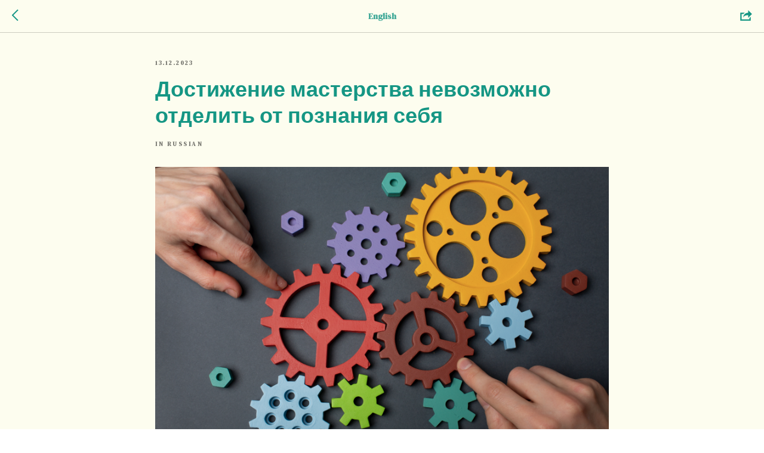

--- FILE ---
content_type: text/html; charset=UTF-8
request_url: https://nataliatokar.me/blog/tpost/322n0vddc1-dostizhenie-masterstva-nevozmozhno-otdel
body_size: 18108
content:
<!DOCTYPE html> <html lang="en"> <head> <meta charset="utf-8" /> <meta http-equiv="Content-Type" content="text/html; charset=utf-8" /> <meta name="viewport" content="width=device-width, initial-scale=1.0" /> <!--metatextblock-->
    <title>Достижение мастерства невозможно отделить от познания себя</title>
    <meta name="description" content="">
    <meta name="keywords" content="">
    <meta name="robots" content="index, follow" />

    <meta property="og:title" content="Достижение мастерства невозможно отделить от познания себя" />
    <meta property="og:description" content="" />
    <meta property="og:type" content="website" />
    <meta property="og:url" content="https://nataliatokar.me/blog/tpost/322n0vddc1-dostizhenie-masterstva-nevozmozhno-otdel" />
    <meta property="og:image" content="https://static.tildacdn.com/tild3031-3732-4664-a632-353837663564/still-life-business-.png" />

    <link rel="canonical" href="https://nataliatokar.me/blog/tpost/322n0vddc1-dostizhenie-masterstva-nevozmozhno-otdel" />
    <link rel="alternate" type="application/rss+xml" title="English" href="https://nataliatokar.me/rss-feed-371916786701.xml" />
    <link rel="amphtml" href="https://nataliatokar.me/blog/tpost/322n0vddc1-dostizhenie-masterstva-nevozmozhno-otdel?amp=true">

<!--/metatextblock--> <meta name="format-detection" content="telephone=no" /> <meta http-equiv="x-dns-prefetch-control" content="on"> <link rel="dns-prefetch" href="https://ws.tildacdn.com"> <link rel="dns-prefetch" href="https://static.tildacdn.com"> <link rel="shortcut icon" href="https://static.tildacdn.com/tild3064-3037-4163-b733-316539383432/favicon_1.ico" type="image/x-icon" /> <link rel="apple-touch-icon" href="https://static.tildacdn.com/tild3736-3762-4239-b636-616338643162/favikon_1.png"> <link rel="apple-touch-icon" sizes="76x76" href="https://static.tildacdn.com/tild3736-3762-4239-b636-616338643162/favikon_1.png"> <link rel="apple-touch-icon" sizes="152x152" href="https://static.tildacdn.com/tild3736-3762-4239-b636-616338643162/favikon_1.png"> <link rel="apple-touch-startup-image" href="https://static.tildacdn.com/tild3736-3762-4239-b636-616338643162/favikon_1.png"> <meta name="msapplication-TileColor" content="#ffffff"> <meta name="msapplication-TileImage" content="https://static.tildacdn.com/tild6337-6337-4638-a364-346433366139/favikon_1.png"> <!-- Assets --> <script src="https://neo.tildacdn.com/js/tilda-fallback-1.0.min.js" async charset="utf-8"></script> <link rel="stylesheet" href="https://static.tildacdn.com/css/tilda-grid-3.0.min.css" type="text/css" media="all" onerror="this.loaderr='y';"/> <link rel="stylesheet" href="https://static.tildacdn.com/ws/project5253458/tilda-blocks-page27358581.min.css?t=1753623222" type="text/css" media="all" onerror="this.loaderr='y';" /><link rel="stylesheet" href="https://static.tildacdn.com/ws/project5253458/tilda-blocks-page29626505.min.css?t=1768302253" type="text/css" media="all" onerror="this.loaderr='y';" /> <link rel="stylesheet" href="https://static.tildacdn.com/css/tilda-animation-2.0.min.css" type="text/css" media="all" onerror="this.loaderr='y';" /> <link rel="stylesheet" href="https://static.tildacdn.com/css/tilda-forms-1.0.min.css" type="text/css" media="all" onerror="this.loaderr='y';" /> <link rel="stylesheet" href="https://static.tildacdn.com/css/tilda-feed-1.0.min.css" type="text/css" media="all" /> <link rel="stylesheet" href="https://static.tildacdn.com/css/tilda-popup-1.1.min.css" type="text/css" media="print" onload="this.media='all';" onerror="this.loaderr='y';" /> <noscript><link rel="stylesheet" href="https://static.tildacdn.com/css/tilda-popup-1.1.min.css" type="text/css" media="all" /></noscript> <link rel="stylesheet" href="https://static.tildacdn.com/css/tilda-slds-1.4.min.css" type="text/css" media="print" onload="this.media='all';" onerror="this.loaderr='y';" /> <noscript><link rel="stylesheet" href="https://static.tildacdn.com/css/tilda-slds-1.4.min.css" type="text/css" media="all" /></noscript> <link rel="stylesheet" href="https://fonts.googleapis.com/css2?family=DM+Serif+Display:wght@400&family=DM+Sans:wght@400;700&display=swap" type="text/css" /> <script nomodule src="https://static.tildacdn.com/js/tilda-polyfill-1.0.min.js" charset="utf-8"></script> <script type="text/javascript">function t_onReady(func) {if(document.readyState!='loading') {func();} else {document.addEventListener('DOMContentLoaded',func);}}
function t_onFuncLoad(funcName,okFunc,time) {if(typeof window[funcName]==='function') {okFunc();} else {setTimeout(function() {t_onFuncLoad(funcName,okFunc,time);},(time||100));}}function t_throttle(fn,threshhold,scope) {return function() {fn.apply(scope||this,arguments);};}function t396_initialScale(t){var e=document.getElementById("rec"+t);if(e){var r=e.querySelector(".t396__artboard");if(r){var a=document.documentElement.clientWidth,i=[],l,n=r.getAttribute("data-artboard-screens");if(n){n=n.split(",");for(var o=0;o<n.length;o++)i[o]=parseInt(n[o],10)}else i=[320,480,640,960,1200];for(var o=0;o<i.length;o++){var d=i[o];a>=d&&(l=d)}var c="edit"===window.allrecords.getAttribute("data-tilda-mode"),s="center"===t396_getFieldValue(r,"valign",l,i),g="grid"===t396_getFieldValue(r,"upscale",l,i),u=t396_getFieldValue(r,"height_vh",l,i),_=t396_getFieldValue(r,"height",l,i),f=!!window.opr&&!!window.opr.addons||!!window.opera||-1!==navigator.userAgent.indexOf(" OPR/");if(!c&&s&&!g&&!u&&_&&!f){var h=parseFloat((a/l).toFixed(3)),v=[r,r.querySelector(".t396__carrier"),r.querySelector(".t396__filter")],p=Math.floor(parseInt(_,10)*h)+"px",b;r.style.setProperty("--initial-scale-height",p);for(var o=0;o<v.length;o++)v[o].style.setProperty("height","var(--initial-scale-height)");t396_scaleInitial__getElementsToScale(r).forEach((function(t){t.style.zoom=h}))}}}}function t396_scaleInitial__getElementsToScale(t){return t?Array.prototype.slice.call(t.children).filter((function(t){return t&&(t.classList.contains("t396__elem")||t.classList.contains("t396__group"))})):[]}function t396_getFieldValue(t,e,r,a){var i,l=a[a.length-1];if(!(i=r===l?t.getAttribute("data-artboard-"+e):t.getAttribute("data-artboard-"+e+"-res-"+r)))for(var n=0;n<a.length;n++){var o=a[n];if(!(o<=r)&&(i=o===l?t.getAttribute("data-artboard-"+e):t.getAttribute("data-artboard-"+e+"-res-"+o)))break}return i}window.TN_SCALE_INITIAL_VER="1.0";</script> <script src="https://static.tildacdn.com/js/jquery-1.10.2.min.js" charset="utf-8" onerror="this.loaderr='y';"></script> <script src="https://static.tildacdn.com/js/tilda-scripts-3.0.min.js" charset="utf-8" defer onerror="this.loaderr='y';"></script> <script src="https://static.tildacdn.com/ws/project5253458/tilda-blocks-page27358581.min.js?t=1753623222" charset="utf-8" onerror="this.loaderr='y';"></script><script src="https://static.tildacdn.com/ws/project5253458/tilda-blocks-page29626505.min.js?t=1768302253" onerror="this.loaderr='y';"></script> <script src="https://static.tildacdn.com/js/tilda-lazyload-1.0.min.js" charset="utf-8" async onerror="this.loaderr='y';"></script> <script src="https://static.tildacdn.com/js/tilda-animation-2.0.min.js" charset="utf-8" async onerror="this.loaderr='y';"></script> <script src="https://static.tildacdn.com/js/tilda-zero-1.1.min.js" charset="utf-8" async onerror="this.loaderr='y';"></script> <script src="https://static.tildacdn.com/js/tilda-widget-positions-1.0.min.js" charset="utf-8" async onerror="this.loaderr='y';"></script> <script src="https://static.tildacdn.com/js/tilda-feed-1.0.min.js" charset="utf-8"></script><script src="https://static.tildacdn.com/js/tilda-zero-fixed-1.0.min.js" charset="utf-8"></script><script src="https://static.tildacdn.com/js/tilda-zero-gallery-1.0.min.js" charset="utf-8"></script><script src="https://static.tildacdn.com/js/tilda-zero-tooltip-1.0.min.js" charset="utf-8"></script><script src="https://static.tildacdn.com/js/tilda-zero-video-1.0.min.js" charset="utf-8"></script><script src="https://static.tildacdn.com/js/tilda-map-1.0.min.js" charset="utf-8"></script><script src="https://static.tildacdn.com/js/tilda-vote-1.1.min.js" charset="utf-8"></script> <script src="https://static.tildacdn.com/js/tilda-slds-1.4.min.js" charset="utf-8" async onerror="this.loaderr='y';"></script> <script src="https://static.tildacdn.com/js/hammer.min.js" charset="utf-8" async onerror="this.loaderr='y';"></script> <script src="https://static.tildacdn.com/js/tilda-menu-1.0.min.js" charset="utf-8" async onerror="this.loaderr='y';"></script> <script src="https://static.tildacdn.com/js/tilda-forms-1.0.min.js" charset="utf-8" async onerror="this.loaderr='y';"></script> <script src="https://static.tildacdn.com/js/tilda-zero-forms-1.0.min.js" charset="utf-8" async onerror="this.loaderr='y';"></script> <script src="https://static.tildacdn.com/js/tilda-animation-sbs-1.0.min.js" charset="utf-8" async onerror="this.loaderr='y';"></script> <script src="https://static.tildacdn.com/js/tilda-zero-scale-1.0.min.js" charset="utf-8" async onerror="this.loaderr='y';"></script> <script src="https://static.tildacdn.com/js/tilda-skiplink-1.0.min.js" charset="utf-8" async onerror="this.loaderr='y';"></script> <script src="https://static.tildacdn.com/js/tilda-events-1.0.min.js" charset="utf-8" async onerror="this.loaderr='y';"></script> <!-- nominify begin --><script>
  window.prodamusDomain = 'nativelikefluency.payform.ru';
  window.prodamusCurrency = 'rub';
  window.successPaymentAddress = 'https://nataliatokar.me/thank-you';
</script> <script src="https://widget.prodamus.ru/src/init.js" async></script> <script src="https://integration.prodamus.ru/tilda/script" async></script> <link rel="stylesheet" href="https://widget.prodamus.ru/src/init.css"><!-- nominify end --><!-- nominify begin --><style>
.t-text_md {
    line-height: 2;
}

.t-feed__post-popup__text-wrapper a {
    border-bottom-width: 1px !important;
    border-bottom-style: solid !important;
}
</style> <!-- nominify end --><script type="text/javascript">window.dataLayer=window.dataLayer||[];</script> <script type="text/javascript">(function() {if((/bot|google|yandex|baidu|bing|msn|duckduckbot|teoma|slurp|crawler|spider|robot|crawling|facebook/i.test(navigator.userAgent))===false&&typeof(sessionStorage)!='undefined'&&sessionStorage.getItem('visited')!=='y'&&document.visibilityState){var style=document.createElement('style');style.type='text/css';style.innerHTML='@media screen and (min-width: 980px) {.t-records {opacity: 0;}.t-records_animated {-webkit-transition: opacity ease-in-out .2s;-moz-transition: opacity ease-in-out .2s;-o-transition: opacity ease-in-out .2s;transition: opacity ease-in-out .2s;}.t-records.t-records_visible {opacity: 1;}}';document.getElementsByTagName('head')[0].appendChild(style);function t_setvisRecs(){var alr=document.querySelectorAll('.t-records');Array.prototype.forEach.call(alr,function(el) {el.classList.add("t-records_animated");});setTimeout(function() {Array.prototype.forEach.call(alr,function(el) {el.classList.add("t-records_visible");});sessionStorage.setItem("visited","y");},400);}
document.addEventListener('DOMContentLoaded',t_setvisRecs);}})();</script></head> <body class="t-body" style="margin:0;"> <!--allrecords--> <div id="allrecords" class="t-records" data-post-page="y" data-hook="blocks-collection-content-node" data-tilda-project-id="5253458" data-tilda-page-id="27358581" data-tilda-page-alias="blog" data-tilda-formskey="0bf2d36b4a6c2c180f814bf2d5253458" data-tilda-lazy="yes" data-tilda-project-lang="EN" data-tilda-root-zone="com" data-tilda-project-headcode="yes" data-tilda-page-headcode="yes" data-tilda-project-country="RU">

<!-- POST START -->




        


<style type="text/css">
  #rec454501495 .t-feed__post-popup__cover-wrapper .t-slds__arrow_wrapper:hover .t-slds__arrow-withbg {
    border-color: #ffffff !important;
    background-color: rgba(21,150,132,1) !important;
      
  }
</style>


  
  <style type="text/css">
  #rec454501495 .t-feed__post-popup__cover-wrapper .t-slds__arrow_wrapper:hover polyline {
      stroke: #ffffff !important;
  }
  </style>
  



<style type="text/css">
  #rec454501495 .t-feed__post-popup__text-wrapper blockquote.t-redactor__quote {
    border-left: 3px solid #141414;
  }
</style>



<div id="rec454501495" class="r t-rec">
    <div class="t-feed">

        <div class="t-feed__post-popup t-popup_show" style="background-color:#fdfdef;display:block;" data-feed-popup-postuid="322n0vddc1" data-feed-popup-feeduid="371916786701">

            <div class="t-feed__post-popup__close-wrapper">

                <a href="https://nataliatokar.me/blog" class="t-popup__close">
                    <div class="t-popup__close-wrapper">
                        <svg class="t-popup__close-icon" width="11" height="20" viewBox="0 0 11 20" fill="none" xmlns="http://www.w3.org/2000/svg">
                            <path d="M1 1L10 10L1 19" stroke="#159684" stroke-width="2"/>
                        </svg>
                    </div>
                </a>

                <div class="t-feed__post-popup__close-text-wrapper">
                    <div class="js-feed-close-text t-feed__post-popup__close-text t-descr t-descr_xxs" style="color:#159684;">
                                                    English
                                            </div>
                </div>

                                <div class="t-feed__share-container">
                    <div class="js-feed-share-open t-feed__share-icon" style=" width: 20px;  height: 20px; ">
                        <svg xmlns="http://www.w3.org/2000/svg" viewBox="0 0 17.92 15.79" style="fill:#159684;">
                            <g data-name="Слой 2">
                                <path d="M16 9.67v6H.19v-12h7.18a7.1 7.1 0 00-1.46.89 7 7 0 00-1.08 1.11H2.19v8H14v-1.9z"/>
                                <path d="M17.73 5.7L12.16.13V3.8c-1.45.06-7 .73-7.62 7.08a.07.07 0 00.13 0c.49-1.35 2.11-3.43 7.49-3.52v3.88z"/>
                            </g>
                        </svg>
                    </div>
                    <div class="t-feed__share t-feed__share_transp-white" style="background-color:#159684;">
                        <div class="t-feed__share-arrow" style="border-bottom: 8px solid #159684;"></div>
                        <div class="ya-share2" data-access-token:facebook="" data-yashareL10n="en" data-services="facebook,vkontakte,twitter" data-counter=""></div>
                    </div>
                </div>
                
            </div>

            <div class="t-feed__post-popup__container t-container t-popup__container t-popup__container-static">
                <div itemscope itemtype="https://schema.org/BlogPosting" class="t-feed__post-popup__content-wrapper">

                <div class="t-feed__post-popup__content t-col t-col_8">
                    <div style="display: none;">
                        <meta itemprop="datePublished" content="2023-12-13MSK16:49:00+03:00" />
                        <meta itemprop="dateModified" content="2024-01-09MSK17:49:25+03:00" />
                        <meta itemprop="mainEntityOfPage" content="https://nataliatokar.me/blog/tpost/322n0vddc1-dostizhenie-masterstva-nevozmozhno-otdel" />
                        <div itemprop="publisher" itemscope itemtype="https://schema.org/Organization">
                            <meta itemprop="logo" content="" />
                            <meta itemprop="name" content="" />
                            <meta itemprop="address" content="" />
                            <meta itemprop="telephone" content="" />
                        </div>
                    </div>

                                                                                                                                        <div class="t-feed__post-popup__date-parts-wrapper t-feed__post-popup__date-parts-wrapper_beforetitle">
                                                                                                                    <span class="t-feed__post-popup__date-wrapper">
                                            <span class="js-feed-post-date t-feed__post-popup__date t-uptitle t-uptitle_sm">2023-12-13 16:49</span>
                                        </span>
                                                                                                                                                </div>
                                                            
                                                            <div class="t-feed__post-popup__title-wrapper">
                                    <h1 itemprop="headline" class="js-feed-post-title t-feed__post-popup__title t-title t-title_xxs">Достижение мастерства невозможно отделить от познания себя</h1>
                                </div>
                            
                                                                                            <div class="t-feed__post-popup__date-parts-wrapper t-feed__post-popup__date-parts-wrapper_aftertitle">
                                                                                                                                                            <a href="https://nataliatokar.me/blog#!/tfeeds/371916786701/c/In Russian" class="t-feed__post-popup__tag"><span class="t-uptitle t-uptitle_xs" itemprop="about">In Russian</span></a>
                                                                                                            </div>
                                                            
                                                    
                                            
                    
                    
                    
                                            <div id="feed-text" class="r t-feed__post-popup__text-wrapper" data-animationappear="off">
                            <div itemprop="articleBody" class="js-feed-post-text t-feed__post-popup__text t-text t-text_md"><section><div class="t-redactor__tte-view"><figure data-src="https://static.tildacdn.com/tild3031-3732-4664-a632-353837663564/still-life-business-.png" contenteditable="false">
                              <img src="https://static.tildacdn.com/tild3031-3732-4664-a632-353837663564/still-life-business-.png"  style=""  >
                              
                          </figure><div class="t-redactor__text"><br />Управление процессами — это вероятность наступления события, помноженная на личность управленца (носителя определённых качеств, концепций и возможностей).<br /><br />Управлять процессами, в которых есть люди, отдельно от понимания людей (себя в первую очередь, как носителя замысла и качеств, которые позволяют этот замысел реализовать без ущерба себе и другим) — невозможно.<br /><br />Изучать любое мастерство отдельно от познания себя не имеет смысла. Результат, который можно получить таким образом — <em>скопированный по инструкции фрагмент навыка</em>. Но не овладение навыком.<br /><br /><strong>Для овладения навыком нужно сначала приобрести нужные качества.</strong><br /><br />Для этого нужно выйти из "нормы", где эти качества высмеиваются или обсуждаются в теории, то есть где по факту их ни у кого и нет. Это и есть управление. Это не план и не стратегия в умных бизнес-терминах или формулах. Это, прежде всего, развитие качеств управленца, которые и позволяют реализовывать положительные (для себя и других) события.<br /><br /><strong>Подписывайтесь на мой телеграм </strong><a href="https://t.me/nataliatokar_russian" target="_blank" rel="nofollow noreferrer noopener"><strong>здесь</strong></a><strong> и </strong><a href="https://t.me/upskillme" target="_blank" rel="nofollow noreferrer noopener"><strong>здесь</strong></a><strong>.</strong><br /><br /><em>Если вы ищете пространство для самостоятельной практики английского языка, где есть упорядоченная система творческих упражнений для студентов с высоким уровнем английского, живая обратная связь, и люди, которые уже давно занимаются и делятся своими результатами, присоединяйтесь к Native-Like Fluency. The Community of Practice. Здесь вы найдете упражнения для целенаправленной практики и развития речи и когнитивных навыков на английском языке. </em><a href="https://nataliatokar.me/community" target="_blank" rel="nofollow noreferrer noopener"><em>Подать заявку можно здесь</em></a><em>.</em><br /><br /><em>#</em>natalia tokar #native-like fluency #наталья токарь #английский язык</div></div></section></div>
                        </div>
                    
                                            <a  class="t-feed__post-popup__author-link" rel="author">
                        <div class="js-feed-post-author t-feed__post-popup__author-wrapper">
                                                            <div class="js-feed-post-author-image t-feed__post-popup__author-bgimg t-bgimg" style="background-image:url('https://static.tildacdn.com/tild3464-3537-4332-b664-636363363431/ANN00911.jpg')" data-original="https://static.tildacdn.com/tild3464-3537-4332-b664-636363363431/ANN00911.jpg"></div>
                                                        <span itemprop="author" class="js-feed-post-author-name t-feed__post-popup__author-name t-descr t-descr_xxs">Natalia Tokar</span>
                        </div>
                        </a>
                    
                    
                    
                </div>
                </div>

                                <div class="t-feed__post-popup__content-wrapper">
                    <div class="t-feed__post-popup__content t-col t-col_8">
                        <div class="js-feed-comments t-feed__post-popup__comments">
                            <div id="disqus_thread"></div>
<script>
    /**
    *  RECOMMENDED CONFIGURATION VARIABLES: EDIT AND UNCOMMENT THE SECTION BELOW TO INSERT DYNAMIC VALUES FROM YOUR PLATFORM OR CMS.
    *  LEARN WHY DEFINING THESE VARIABLES IS IMPORTANT: https://disqus.com/admin/universalcode/#configuration-variables    */
    /*
    var disqus_config = function () {
    this.page.url = PAGE_URL;  // Replace PAGE_URL with your page's canonical URL variable
    this.page.identifier = PAGE_IDENTIFIER; // Replace PAGE_IDENTIFIER with your page's unique identifier variable
    };
    */
    (function() { // DON'T EDIT BELOW THIS LINE
    var d = document, s = d.createElement('script');
    s.src = 'https://nataliatokar-me.disqus.com/embed.js';
    s.setAttribute('data-timestamp', +new Date());
    (d.head || d.body).appendChild(s);
    })();
</script>
<noscript>Please enable JavaScript to view the <a href="https://disqus.com/?ref_noscript">comments powered by Disqus.</a></noscript>
                        </div>
                    </div>
                </div>
                
                                <div class="js-feed-relevants t-feed__post-popup__relevants"></div>
                
            </div>

            
        </div>

    </div>
</div>



<style type="text/css">
#rec454501495 .t-feed__post-popup__cover-wrapper .t-slds__bullet_active .t-slds__bullet_body,
#rec454501495 .t-feed__post-popup__cover-wrapper .t-slds__bullet:hover .t-slds__bullet_body {
    background-color: #ffffff !important;
}

#rec454501495 .t-feed__post-popup__arrow-top {
    position:fixed;
    z-index:1;
    bottom:20px;
    left: 20px;
    
    
    min-height:30px;
}

#rec454501495 .t-feed__post-popup__arrow-top svg path {
    
}
</style>



<style>
.t-feed__post-popup__title,
.t-feed__post-popup__relevants-title,
.t-feed__post-popup__relevants-item-title {
    color:#159684;
}
.t-feed__post-popup__text,
.t-feed__post-popup__author-name,
.t-feed__post-popup__relevants-item-descr {
    color:#141414;
}
.t-feed__post-popup__date,
.t-feed__post-popup__tag span,
.t-feed__post-popup__relevants-item-tag {
    
}
</style>






<script type="text/javascript">
    $(document).ready(function(){
        $('body').append('<script type="text\/javascript" src="https:\/\/static.tildacdn.com\/js\/ya-share.js" async="async" charset="utf-8"><\/script>');
        var popup = $('.t-feed__post-popup');
        t_onFuncLoad('t_feed_openShare', function () {
            t_feed_openShare(popup);
        });
    });
</script>


    

<script type="text/javascript">
    $(document).ready(function(){
        window.tFeedPosts = {};

        var recid = '454501495';

        var opts = {
            "feeduid": "371916786701",
            "previewmode": "yes",
            "align": "left",
            "amountOfPosts": "",
            "reverse": "desc",
            "blocksInRow": "3",
            "blocksClass": "t-feed__grid-col t-col t-col_4",
            "blocksWidth": "360",
            "colClass": "",
            "prefixClass": "",
            "vindent": "",
            "dateFormat": "4",
            "timeFormat": "",
            "imageRatio": "75",
            "hasOriginalAspectRatio": false,
            "imageHeight": "",
            "imageWidth": "",
            "dateFilter": '<',
            "showPartAll": true,
            "showImage": true,
            "showShortDescr": true,
            "showParts": false,
            "showDate": false,
            "hideFeedParts": false,
            "parts_opts": {
                "partsBgColor": "#ffffff",
                "partsBorderSize": "1px",
                "partsBorderColor": "#000000",
                "align": "center"
            },
            "btnsAlign": false,
            "colWithBg": {
                "paddingSize": "",
                "background": "",
                "borderRadius": "",
                "shadowSize": "",
                "shadowOpacity": "",
                "shadowSizeHover": "",
                "shadowOpacityHover": "",
                "shadowShiftyHover": ""
            },
            "separator": {
                "height": "",
                "color": "",
                "opacity": "",
                "hideSeparator": false
            },
            "btnAllPosts": {
                "text": "",
                "link": "",
                "target": ""
            },
            "popup_opts": {
                "popupBgColor": "#fdfdef",
                "overlayBgColorRgba": "rgba(255,255,255,1)",
                "closeText": "",
                "iconColor": "#000000",
                "popupStat": "",
                "titleColor": "",
                "textColor": "",
                "subtitleColor": "",
                "datePos": "aftertext",
                "partsPos": "aftertext",
                "imagePos": "aftertitle",
                "inTwoColumns": false,
                "zoom": false,
                "styleRelevants": "cols",
                "methodRelevants": "random",
                "titleRelevants": "You might be interested in this",
                "showRelevants": "cc",
                "titleFontFamily": "SebNeue/Visby",
                "descrFontFamily": "",
                "subtitleFontFamily": "",
                "shareStyle": "t-feed__share_black-white",
                "shareBg": "",
                "isShare": false,
                "shareServices": "",
                "shareFBToken": "",
                "showDate": false,
                "bgSize": "cover"
            },
            "arrowtop_opts": {
                "isShow": false,
                "style": "",
                "color": "",
                "bottom": "",
                "left": "",
                "right": ""
            },
            "gallery": {
                "control": "",
                "arrowSize": "",
                "arrowBorderSize": "",
                "arrowColor": "",
                "arrowColorHover": "",
                "arrowBg": "",
                "arrowBgHover": "",
                "arrowBgOpacity": "",
                "arrowBgOpacityHover": "",
                "showBorder": "",
                "dotsWidth": "",
                "dotsBg": "",
                "dotsActiveBg": "",
                "dotsBorderSize": ""
            },
            "typo": {
                "title": "color:#000000;font-family:'TildaSans';",
                "descr": "font-family:'TildaSans';",
                "subtitle": "font-family:'TildaSans';"
            },
            "amountOfSymbols": "",
            "bbtnStyle": "color:#ffffff;background-color:#000000;border-radius:3px; -moz-border-radius:3px; -webkit-border-radius:3px;",
            "btnStyle": "color:#000000;border:1px solid #000000;background-color:#ffffff;border-radius:5px; -moz-border-radius:5px; -webkit-border-radius:5px;",
            "btnTextColor": "#000000",
            "btnType": "",
            "btnSize": "sm",
            "btnText": "",
            "btnReadMore": "",
            "isHorizOnMob": false,
            "itemsAnim": "",
            "datePosPs": "beforetitle",
            "partsPosPs": "beforetitle",
            "imagePosPs": "beforetitle",
            "datePos": "afterdescr",
            "partsPos": "onimage",
            "imagePos": "beforetitle"
        };

        var post = {
            uid: '322n0vddc1',
            date: '2023-12-13 16:49',
            mediatype: 'image',
            mediadata: '',
            postparts: [{"partuid":"696814933961","parttitle":"In Russian","parturl":"https:\/\/nataliatokar.me\/blog#!\/tfeeds\/371916786701\/c\/In Russian"}]
        };

        t_onFuncLoad('t_feed_PostInit', function() {
            t_feed_PostInit(recid, opts, post);
        });

        t_onFuncLoad('t_feed__drawPostPopupVideo', function() {
            var postVideoHtml = t_feed__drawPostPopupVideo(post);
            $('.js-feed-cover-video').html(postVideoHtml);
        });

        t_feed_formateDate_snippet('2023-12-13 16:49');       // todo: t_feed_formateDate(date, opts, recid)

        if ($('.t-feed__post-popup__text-wrapper').hasClass('t-feed__post-popup__text-wrapper_zoom')) {
            t_onFuncLoad('t_feed_addZoom', function () {
                t_feed_addZoom();
            });
        }

        var arrowTop = $('.t-feed__post-popup__arrow-top');
        var popup = $('.t-feed__post-popup');
        popup.scroll(function() {
            t_onFuncLoad('t_feed_addPostPopupArrowTop', function () {
                t_feed_addPostPopupArrowTop($(this), arrowTop);
            });
        });
        arrowTop.on('click', function() {
            popup.animate({scrollTop: 0}, 300);
        });

        t_onFuncLoad('t_feed_getCountOfViews', function () {
            t_feed_getCountOfViews($('.t-feed__post-popup'));
        });

        if ($('.js-feed-relevants').length > 0) {
            t_onFuncLoad('t_feed_addRelevantsPosts', function () {
                t_feed_addRelevantsPosts(recid, opts, post, post.uid);
            });
        }

        var bgColor = '#fdfdef';
        bgColor = bgColor ? bgColor.replace('1)', '0.9)') : '';
        $('.t-feed__post-popup__close-wrapper').css('background-color', bgColor);
    });

    function t_feed_drawParts_snippet(parts) {
        var tagsHTML = '';
        parts.split(',').forEach(function(item) {
            tagsHTML += '<span class="t-uptitle t-uptitle_xs">' + item + '</span>';
        });

        $('.js-feed-post-tags').html(tagsHTML);
    }

    function t_feed_formateDate_snippet(date) {
        var dayDate = date.split(' ')[0];
        var timeDate = date.split(' ')[1];
        var dateParts = dayDate.split('-');
        var newDate = new Date(dateParts[0], dateParts[1] - 1, dateParts[2]);
        var time = +'' == 1? ' ' + timeDate : '';
        var newMonth = newDate.getMonth();
        var day = dateParts[2];
        var month = dateParts[1];
        var year = dateParts[0];
        var newDate = '';
        var monthArr = ['january', 'february', 'march', 'april', 'may', 'june', 'july', 'august', 'september', 'october', 'november', 'december'];
        var monthTitle = t_feed_getDictionary_snippet(monthArr[newMonth]);
        switch (+'4') {
            case 1:
                newDate = month + '-' + day + '-' + year + time;
                break;
            case 2:
                newDate = day + '-' + month + '-' + year + time;
                break;
            case 3:
                newDate = day + '/' + month + '/' + year + time;
                break;
            case 4:
                newDate = day + '.' + month + '.' + year + time;
                break;
            case 5:
                newDate = monthTitle[0] + ' ' + day + ', ' + year + time;
                break;
            case 6:
                newDate = day + ' ' + monthTitle[1] + ' ' + year + time;
                break;
            default:
                newDate = t_feed_addDefaultDate_snippet(dateParts, date, monthTitle, time);
                break;
        }

        $('.js-feed-post-date').html(newDate);
    }

    function t_feed_addDefaultDate_snippet(dateParts, date, monthTitle, time) {
        var lang = t_feed_returnLang_snippet();
        var currentDate = new Date();
        var postDateMs = Date.parse(date);
        var diffDate = currentDate - postDateMs;
        var days = Math.floor(diffDate / (60 * 60 * 1000 * 24));
        var agoTitle = t_feed_getDictionary_snippet('ago');
        var daysTitle = (lang == 'RU' || lang == 'UK') && (days > 4) ? t_feed_getDictionary_snippet('days')[1] : t_feed_getDictionary_snippet('days')[0];
        var currentYear = currentDate.getFullYear();
        var postYear = +date.split('-')[0];
        var agoTitleSeparator = (lang == 'JA' || lang == 'CN') ? '' : ' ';
        var year = postYear != currentYear ? postYear : '';
        var defaultDate = '';

        if (days == 0) {
            defaultDate = t_feed_getDictionary_snippet('today');
        }

        if (days == 1) {
            defaultDate = t_feed_getDictionary_snippet('yesterday');
        }

        if (days > 1 && days < 15) {
            if (lang == 'FR' || lang == 'DE' || lang == 'ES' || lang == 'PT') {
                defaultDate = agoTitle + agoTitleSeparator + days + agoTitleSeparator + daysTitle;
            } else {
                defaultDate = days + agoTitleSeparator + daysTitle + agoTitleSeparator + agoTitle;
            }
        }

        if (days >= 15 || postYear > currentYear) {
            defaultDate = t_feed_addFullDate_snippet(lang, dateParts[2], monthTitle, year) + time;
        }

        return defaultDate;
    }

    function t_feed_addFullDate_snippet(lang, day, month, year) {
        var monthSeparator = lang == 'DE' ? '. ' : ' ';
        var datePartSeparator = ' ';
        if (lang == 'EN') {
            datePartSeparator = year != '' ? ', ' : '';
        } else if (lang == 'ES' || lang == 'PT') {
            datePartSeparator = year != '' ? ' de ' : '';
        }

        var monthTitle = month[1];
        if (lang == 'EN' || lang == 'DE') {
            monthTitle = month[0];
        }

        if (lang == 'EN') {
            return monthTitle + ' ' + day + datePartSeparator + year;
        } else if (lang == 'JA' || lang == 'CN') {
            return year + monthTitle + day;
        } else {
            return day + monthSeparator + monthTitle + datePartSeparator + year;
        }
    }

    function t_feed_getDictionary_snippet(msg) {
        var dict = [];

        dict['seealso'] = {
            EN: 'See also',
            RU: 'Смотрите также',
            FR: 'Voir également',
            DE: 'Siehe auch',
            ES: 'Ver también',
            PT: 'Veja também',
            UK: 'Дивись також',
            JA: 'また見なさい',
            CN: '也可以看看'
        };

        dict['today'] = {
            EN: 'Today',
            RU: 'Сегодня',
            FR: 'Aujourd\'hui',
            DE: 'Heute',
            ES: 'Hoy',
            PT: 'Hoje',
            UK: 'Сьогодні',
            JA: '今日',
            CN: '今天'
        };

        dict['yesterday'] = {
            EN: 'Yesterday',
            RU: 'Вчера',
            FR: 'Hier',
            DE: 'Gestern',
            ES: 'Ayer',
            PT: 'Ontem',
            UK: 'Вчора',
            JA: '昨日',
            CN: '昨天'
        };

        dict['days'] = {
            EN: ['days'],
            RU: ['дня', 'дней'],
            FR: ['jours'],
            DE: ['tagen'],
            ES: ['dias'],
            PT: ['dias'],
            UK: ['дні', 'днів'],
            JA: ['日'],
            CN: ['天']
        };

        dict['ago'] = {
            EN: 'ago',
            RU: 'назад',
            FR: 'Il y a',
            DE: 'Vor',
            ES: 'Hace',
            PT: 'Há',
            UK: 'тому',
            JA: '前',
            CN: '前'
        };

        dict['january'] = {
            EN: ['January', 'january'],
            RU: ['Январь', 'января'],
            FR: ['Janvier', 'janvier'],
            DE: ['Januar', 'januar'],
            ES: ['Enero', 'de enero'],
            PT: ['Janeiro', 'de janeiro'],
            UK: ['Січень', 'січня'],
            JA: ['一月', '一月'],
            CN: ['一月', '一月']
        };

        dict['february'] = {
            EN: ['February', 'february'],
            RU: ['Февраль', 'февраля'],
            FR: ['Février', 'février'],
            DE: ['Februar', 'februar'],
            ES: ['Febrero', 'de febrero'],
            PT: ['Fevereiro', 'de fevereiro'],
            UK: ['Лютий', 'лютого'],
            JA: ['二月', '二月'],
            CN: ['二月', '二月']
        };

        dict['march'] = {
            EN: ['March', 'March'],
            RU: ['Март', 'марта'],
            FR: ['Mars', 'mars'],
            DE: ['März', 'märz'],
            ES: ['Marzo', 'de marzo'],
            PT: ['Março', 'de março'],
            UK: ['Березень', 'березня'],
            JA: ['三月', '三月'],
            CN: ['三月', '三月']
        };

        dict['april'] = {
            EN: ['April', 'april'],
            RU: ['Апрель', 'апреля'],
            FR: ['Avril', 'avril'],
            DE: ['April', 'april'],
            ES: ['Abril', 'de abril'],
            PT: ['Abril', 'de abril'],
            UK: ['Квітень', 'квітня'],
            JA: ['四月', '四月'],
            CN: ['四月', '四月']
        };

        dict['may'] = {
            EN: ['May', 'may'],
            RU: ['Май', 'мая'],
            FR: ['Mai', 'mai'],
            DE: ['Kann', 'kann'],
            ES: ['Mayo', 'de mayo'],
            PT: ['Maio', 'de maio'],
            UK: ['Травень', 'травня'],
            JA: ['五月', '五月'],
            CN: ['五月', '五月']
        };

        dict['june'] = {
            EN: ['June', 'june'],
            RU: ['Июнь', 'июня'],
            FR: ['Juin', 'juin'],
            DE: ['Juni', 'juni'],
            ES: ['Junio', 'de junio'],
            PT: ['Junho', 'de junho'],
            UK: ['Червень', 'червня'],
            JA: ['六月', '六月'],
            CN: ['六月', '六月']
        };

        dict['july'] = {
            EN: ['July', 'july'],
            RU: ['Июль', 'июля'],
            FR: ['Juillet', 'juillet'],
            DE: ['Juli', 'Juli'],
            ES: ['Julio', 'de julio'],
            PT: ['Julho', 'de julho'],
            UK: ['Липень', 'липня'],
            JA: ['七月', '七月'],
            CN: ['七月', '七月']
        };

        dict['august'] = {
            EN: ['August', 'august'],
            RU: ['Август', 'августа'],
            FR: ['Août', 'août'],
            DE: ['August', 'august'],
            ES: ['Agosto', 'de agosto'],
            PT: ['Agosto', 'de agosto'],
            UK: ['Серпень', 'серпня'],
            JA: ['八月', '八月'],
            CN: ['八月', '八月']
        };

        dict['september'] = {
            EN: ['September', 'september'],
            RU: ['Сентябрь', 'сентября'],
            FR: ['Septembre', 'septembre'],
            DE: ['September', 'september'],
            ES: ['Septiembre', 'de septiembre'],
            PT: ['Setembro', 'de setembro'],
            UK: ['Вересень', 'вересня'],
            JA: ['九月', '九月'],
            CN: ['九月', '九月']
        };

        dict['october'] = {
            EN: ['October', 'october'],
            RU: ['Октябрь', 'октября'],
            FR: ['Octobre', 'octobre'],
            DE: ['Oktober', 'oktober'],
            ES: ['Octubre', 'de octubre'],
            PT: ['Outubro', 'de outubro'],
            UK: ['Жовтень', 'жовтня'],
            JA: ['十月', '十月'],
            CN: ['十月', '十月']
        };

        dict['november'] = {
            EN: ['November', 'november'],
            RU: ['Ноябрь', 'ноября'],
            FR: ['Novembre', 'novembre'],
            DE: ['November', 'november'],
            ES: ['Noviembre', 'de noviembre'],
            PT: ['Novembro', 'de novembro'],
            UK: ['Листопад', 'листопада'],
            JA: ['十一月', '十一月'],
            CN: ['十一月', '十一月']
        };

        dict['december'] = {
            EN: ['December', 'december'],
            RU: ['Декабрь', 'декабря'],
            FR: ['Décembre', 'décembre'],
            DE: ['Dezember', 'dezember'],
            ES: ['Diciembre', 'de diciembre'],
            PT: ['Dezembro', 'de dezembro'],
            UK: ['Грудень', 'грудня'],
            JA: ['十二月', '十二月'],
            CN: ['十二月', '十二月']
        };

        var lang = t_feed_returnLang_snippet();

        if (typeof dict[msg] != 'undefined') {
            if (typeof dict[msg][lang] != 'undefined' && dict[msg][lang] != '') {
                return dict[msg][lang];
            } else {
                return dict[msg]['EN'];
            }
        }
    }

    function t_feed_returnLang_snippet() {
        t_feed_defineUserLang_snippet();
        var customLang = '';
        var lang = 'EN';
        if (typeof customLang != 'undefined' && customLang != '') {
            lang = customLang.toUpperCase();
        } else {
            lang = window.tildaBrowserLang;
        }

        return lang;
    }

    function t_feed_defineUserLang_snippet() {
        window.tildaBrowserLang = window.navigator.userLanguage || window.navigator.language;
        window.tildaBrowserLang = window.tildaBrowserLang.toUpperCase();

        if (window.tildaBrowserLang.indexOf('RU') != -1) {
            window.tildaBrowserLang = 'RU';
        } else if (window.tildaBrowserLang.indexOf('FR') != -1) {
            window.tildaBrowserLang = 'FR';
        } else if (window.tildaBrowserLang.indexOf('DE') != -1) {
            window.tildaBrowserLang = 'DE';
        } else if (window.tildaBrowserLang.indexOf('ES') != -1) {
            window.tildaBrowserLang = 'ES';
        } else if (window.tildaBrowserLang.indexOf('PT') != -1) {
            window.tildaBrowserLang = 'PT';
        } else if (window.tildaBrowserLang.indexOf('UK') != -1) {
            window.tildaBrowserLang = 'UK';
        } else if (window.tildaBrowserLang.indexOf('JA') != -1) {
            window.tildaBrowserLang = 'JA';
        } else if (window.tildaBrowserLang.indexOf('CN') != -1) {
            window.tildaBrowserLang = 'CN';
        } else {
            window.tildaBrowserLang = 'EN';
        }
    }
</script>


<!--footer-->
<div id="t-footer" class="t-records" data-hook="blocks-collection-content-node" data-tilda-project-id="5253458" data-tilda-page-id="29626505" data-tilda-page-alias="footer" data-tilda-formskey="0bf2d36b4a6c2c180f814bf2d5253458" data-tilda-lazy="yes" data-tilda-project-lang="EN" data-tilda-root-zone="one"  data-tilda-project-headcode="yes"     data-tilda-project-country="RU">

    <div id="rec479225759" class="r t-rec" style="background-color:#159684; " data-animationappear="off" data-record-type="396"   data-bg-color="#159684">
<!-- T396 -->
<style>#rec479225759 .t396__artboard {height: 352px; background-color: #fdfdf0; }#rec479225759 .t396__filter {height: 352px;    }#rec479225759 .t396__carrier{height: 352px;background-position: center center;background-attachment: scroll;background-size: cover;background-repeat: no-repeat;}@media screen and (max-width: 1199px) {#rec479225759 .t396__artboard,#rec479225759 .t396__filter,#rec479225759 .t396__carrier {height: 284px;}#rec479225759 .t396__filter {}#rec479225759 .t396__carrier {background-attachment: scroll;}}@media screen and (max-width: 959px) {#rec479225759 .t396__artboard,#rec479225759 .t396__filter,#rec479225759 .t396__carrier {height: 545px;}#rec479225759 .t396__filter {}#rec479225759 .t396__carrier {background-attachment: scroll;}}@media screen and (max-width: 639px) {#rec479225759 .t396__artboard,#rec479225759 .t396__filter,#rec479225759 .t396__carrier {height: 511px;}#rec479225759 .t396__filter {}#rec479225759 .t396__carrier {background-attachment: scroll;}}@media screen and (max-width: 479px) {#rec479225759 .t396__artboard,#rec479225759 .t396__filter,#rec479225759 .t396__carrier {height: 729px;}#rec479225759 .t396__filter {}#rec479225759 .t396__carrier {background-attachment: scroll;}}                                                      #rec479225759 .tn-elem[data-elem-id="1657367663141"] { z-index: 18; top: -420px;left: 800px;width: 200px;height:50px;}#rec479225759 .tn-elem[data-elem-id="1657367663141"] .tn-atom {border-radius: 19px; background-color: #fdfdf0;   background-position: center center;border-color:  transparent ;border-style:  solid ;box-shadow: 0px 16px 32px 0px rgba(0,0,0,0.1);}@media screen and (max-width: 1199px) {#rec479225759 .tn-elem[data-elem-id="1657367663141"] {}}@media screen and (max-width: 959px) {#rec479225759 .tn-elem[data-elem-id="1657367663141"] {}}@media screen and (max-width: 639px) {#rec479225759 .tn-elem[data-elem-id="1657367663141"] {}}@media screen and (max-width: 479px) {#rec479225759 .tn-elem[data-elem-id="1657367663141"] {width: 299px;height: 40px;}}                                                        #rec479225759 .tn-elem[data-elem-id="1657367663147"] { color: #159684; text-align: center;  z-index: 19; top: -420px;left: 800px;width: 200px;height:50px;}#rec479225759 .tn-elem[data-elem-id="1657367663147"] .tn-atom { color: #159684;  font-size: 21px;  font-family: 'SebNeue/Visby',Arial,sans-serif;  line-height: 1.55;  font-weight: 400;  letter-spacing: 1px;  text-transform: uppercase;  border-width: 1px; border-radius: 19px; background-color: #fdfdf0;   background-position: center center;border-color:  #159684 ;border-style:  solid ; transition: background-color 0.2s ease-in-out, color 0.2s ease-in-out, border-color 0.2s ease-in-out;   }@media (hover), (min-width:0\0) {#rec479225759 .tn-elem[data-elem-id="1657367663147"] .tn-atom:hover {background-color: #159684;background-image: none;}#rec479225759 .tn-elem[data-elem-id="1657367663147"] .tn-atom:hover {color: #ffffff;}}@media screen and (max-width: 1199px) {#rec479225759 .tn-elem[data-elem-id="1657367663147"] {}}@media screen and (max-width: 959px) {#rec479225759 .tn-elem[data-elem-id="1657367663147"] {}}@media screen and (max-width: 639px) {#rec479225759 .tn-elem[data-elem-id="1657367663147"] {}}@media screen and (max-width: 479px) {#rec479225759 .tn-elem[data-elem-id="1657367663147"] {width: 299px;height: 45px;}#rec479225759 .tn-elem[data-elem-id="1657367663147"] .tn-atom { font-size: 18px; background-size: cover;}}                                                              #rec479225759 .tn-elem[data-elem-id="1653848736340"] { z-index: 14; top: -507px;left: 515px;width: 28px;height: auto;}@media (min-width: 1200px) {#rec479225759 .tn-elem.t396__elem--anim-hidden[data-elem-id="1653848736340"] {opacity: 0;}}#rec479225759 .tn-elem[data-elem-id="1653848736340"] .tn-atom {  background-position: center center;border-color:  transparent ;border-style:  solid ;  }#rec479225759 .tn-elem[data-elem-id="1653848736340"] .tn-atom__img {}@media screen and (max-width: 1199px) {#rec479225759 .tn-elem[data-elem-id="1653848736340"] {width: 28px;height: auto;}}@media screen and (max-width: 959px) {#rec479225759 .tn-elem[data-elem-id="1653848736340"] {height: auto;}}@media screen and (max-width: 639px) {#rec479225759 .tn-elem[data-elem-id="1653848736340"] {height: auto;}}@media screen and (max-width: 479px) {#rec479225759 .tn-elem[data-elem-id="1653848736340"] {height: auto;}}                                                              #rec479225759 .tn-elem[data-elem-id="1653848736346"] { z-index: 15; top: -553px;left: 515px;width: 28px;height: auto;}@media (min-width: 1200px) {#rec479225759 .tn-elem.t396__elem--anim-hidden[data-elem-id="1653848736346"] {opacity: 0;}}#rec479225759 .tn-elem[data-elem-id="1653848736346"] .tn-atom {  background-position: center center;border-color:  transparent ;border-style:  solid ;  }#rec479225759 .tn-elem[data-elem-id="1653848736346"] .tn-atom__img {}@media screen and (max-width: 1199px) {#rec479225759 .tn-elem[data-elem-id="1653848736346"] {width: 28px;height: auto;}}@media screen and (max-width: 959px) {#rec479225759 .tn-elem[data-elem-id="1653848736346"] {height: auto;}}@media screen and (max-width: 639px) {#rec479225759 .tn-elem[data-elem-id="1653848736346"] {height: auto;}}@media screen and (max-width: 479px) {#rec479225759 .tn-elem[data-elem-id="1653848736346"] {height: auto;}}                                                              #rec479225759 .tn-elem[data-elem-id="1653848736351"] { z-index: 16; top: -599px;left: 515px;width: 28px;height: auto;}@media (min-width: 1200px) {#rec479225759 .tn-elem.t396__elem--anim-hidden[data-elem-id="1653848736351"] {opacity: 0;}}#rec479225759 .tn-elem[data-elem-id="1653848736351"] .tn-atom {  background-position: center center;border-color:  transparent ;border-style:  solid ;  }#rec479225759 .tn-elem[data-elem-id="1653848736351"] .tn-atom__img {}@media screen and (max-width: 1199px) {#rec479225759 .tn-elem[data-elem-id="1653848736351"] {width: 28px;height: auto;}}@media screen and (max-width: 959px) {#rec479225759 .tn-elem[data-elem-id="1653848736351"] {height: auto;}}@media screen and (max-width: 639px) {#rec479225759 .tn-elem[data-elem-id="1653848736351"] {height: auto;}}@media screen and (max-width: 479px) {#rec479225759 .tn-elem[data-elem-id="1653848736351"] {height: auto;}}                                                                #rec479225759 .tn-elem[data-elem-id="1653848736354"] { z-index: 17; top: -461px;left: 515px;width: 29px;height: auto;}@media (min-width: 1200px) {#rec479225759 .tn-elem.t396__elem--anim-hidden[data-elem-id="1653848736354"] {opacity: 0;}}#rec479225759 .tn-elem[data-elem-id="1653848736354"] .tn-atom {  background-position: center center;border-color:  transparent ;border-style:  solid ;  }#rec479225759 .tn-elem[data-elem-id="1653848736354"] .tn-atom__img {}@media screen and (max-width: 1199px) {#rec479225759 .tn-elem[data-elem-id="1653848736354"] {height: auto;}}@media screen and (max-width: 959px) {#rec479225759 .tn-elem[data-elem-id="1653848736354"] {height: auto;}}@media screen and (max-width: 639px) {#rec479225759 .tn-elem[data-elem-id="1653848736354"] {height: auto;}}@media screen and (max-width: 479px) {#rec479225759 .tn-elem[data-elem-id="1653848736354"] {height: auto;}}                                                          #rec479225759 .tn-elem[data-elem-id="1475147390128"] { color: #37d1d2; z-index: 9; top: 74px;left: calc(50% - 600px + 20px);width: 260px;height: auto;}#rec479225759 .tn-elem[data-elem-id="1475147390128"] .tn-atom { color: #37d1d2;  font-size: 16px;  font-family: 'SebNeue/Visby',Arial,sans-serif;  line-height: 1.55;  font-weight: 600;  letter-spacing: 1px;   background-position: center center;border-color:  transparent ;border-style:  solid ;  }@media screen and (max-width: 1199px) {#rec479225759 .tn-elem[data-elem-id="1475147390128"] {top: 74px;left: calc(50% - 480px + 10px);width: 220px;height: auto;}#rec479225759 .tn-elem[data-elem-id="1475147390128"] .tn-atom { font-size: 16px; background-size: cover;}}@media screen and (max-width: 959px) {#rec479225759 .tn-elem[data-elem-id="1475147390128"] {top: 59px;left: calc(50% - 320px + 90px);height: auto;}}@media screen and (max-width: 639px) {#rec479225759 .tn-elem[data-elem-id="1475147390128"] {top: 59px;left: calc(50% - 240px + 10px);height: auto;}}@media screen and (max-width: 479px) {#rec479225759 .tn-elem[data-elem-id="1475147390128"] {top: 100px;left: calc(50% - 160px + 10px);width: 300px;height: auto;}}                                                          #rec479225759 .tn-elem[data-elem-id="1475147461250"] { color: #141414; z-index: 10; top: 106px;left: calc(50% - 600px + 20px);width: 260px;height: auto;}#rec479225759 .tn-elem[data-elem-id="1475147461250"] .tn-atom { color: #141414;  font-size: 16px;  font-family: 'SebNeue/Visby',Arial,sans-serif;  line-height: 2;  font-weight: 400;   background-position: center center;border-color:  transparent ;border-style:  solid ;  }@media screen and (max-width: 1199px) {#rec479225759 .tn-elem[data-elem-id="1475147461250"] {top: 106px;left: calc(50% - 480px + 10px);width: 220px;height: auto;}#rec479225759 .tn-elem[data-elem-id="1475147461250"] .tn-atom { font-size: 16px; background-size: cover;}}@media screen and (max-width: 959px) {#rec479225759 .tn-elem[data-elem-id="1475147461250"] {top: 91px;left: calc(50% - 320px + 90px);height: auto;}}@media screen and (max-width: 639px) {#rec479225759 .tn-elem[data-elem-id="1475147461250"] {top: 91px;left: calc(50% - 240px + 10px);height: auto;}}@media screen and (max-width: 479px) {#rec479225759 .tn-elem[data-elem-id="1475147461250"] {top: 129px;left: calc(50% - 160px + 10px);width: 300px;height: auto;}}                                                          #rec479225759 .tn-elem[data-elem-id="1475147589474"] { color: #37d1d2; z-index: 11; top: 74px;left: calc(50% - 600px + 320px);width: 260px;height: auto;}#rec479225759 .tn-elem[data-elem-id="1475147589474"] .tn-atom { color: #37d1d2;  font-size: 16px;  font-family: 'SebNeue/Visby',Arial,sans-serif;  line-height: 1.55;  font-weight: 600;  letter-spacing: 1px;   background-position: center center;border-color:  transparent ;border-style:  solid ;  }@media screen and (max-width: 1199px) {#rec479225759 .tn-elem[data-elem-id="1475147589474"] {top: 75px;left: calc(50% - 480px + 250px);width: 220px;height: auto;}#rec479225759 .tn-elem[data-elem-id="1475147589474"] .tn-atom { font-size: 16px; background-size: cover;}}@media screen and (max-width: 959px) {#rec479225759 .tn-elem[data-elem-id="1475147589474"] {top: 60px;left: calc(50% - 320px + 330px);height: auto;}}@media screen and (max-width: 639px) {#rec479225759 .tn-elem[data-elem-id="1475147589474"] {top: 60px;left: calc(50% - 240px + 250px);height: auto;}}@media screen and (max-width: 479px) {#rec479225759 .tn-elem[data-elem-id="1475147589474"] {top: 297px;left: calc(50% - 160px + 10px);width: 300px;height: auto;}}                                                          #rec479225759 .tn-elem[data-elem-id="1475147601290"] { color: #141414; z-index: 12; top: 106px;left: calc(50% - 600px + 320px);width: 260px;height: auto;}#rec479225759 .tn-elem[data-elem-id="1475147601290"] .tn-atom { color: #141414;  font-size: 16px;  font-family: 'SebNeue/Visby',Arial,sans-serif;  line-height: 2;  font-weight: 400;   background-position: center center;border-color:  transparent ;border-style:  solid ;  }@media screen and (max-width: 1199px) {#rec479225759 .tn-elem[data-elem-id="1475147601290"] {top: 106px;left: calc(50% - 480px + 250px);width: 220px;height: auto;}#rec479225759 .tn-elem[data-elem-id="1475147601290"] .tn-atom { font-size: 16px; background-size: cover;}}@media screen and (max-width: 959px) {#rec479225759 .tn-elem[data-elem-id="1475147601290"] {top: 91px;left: calc(50% - 320px + 330px);height: auto;}}@media screen and (max-width: 639px) {#rec479225759 .tn-elem[data-elem-id="1475147601290"] {top: 91px;left: calc(50% - 240px + 250px);height: auto;}}@media screen and (max-width: 479px) {#rec479225759 .tn-elem[data-elem-id="1475147601290"] {top: 328px;left: calc(50% - 160px + 10px);width: 300px;height: auto;}}                                                          #rec479225759 .tn-elem[data-elem-id="1653848676485"] { color: #37d1d2; z-index: 13; top: 74px;left: calc(50% - 600px + 810px);width: 303px;height: auto;}#rec479225759 .tn-elem[data-elem-id="1653848676485"] .tn-atom { color: #37d1d2;  font-size: 16px;  font-family: 'SebNeue/Visby',Arial,sans-serif;  line-height: 1.55;  font-weight: 600;  letter-spacing: 1px;  text-transform: uppercase;   background-position: center center;border-color:  transparent ;border-style:  solid ;  }@media screen and (max-width: 1199px) {#rec479225759 .tn-elem[data-elem-id="1653848676485"] {top: 75px;left: calc(50% - 480px + 650px);width: 281px;height: auto;}#rec479225759 .tn-elem[data-elem-id="1653848676485"] .tn-atom { font-size: 16px; background-size: cover;}}@media screen and (max-width: 959px) {#rec479225759 .tn-elem[data-elem-id="1653848676485"] {top: 267px;left: calc(50% - 320px + 90px);height: auto;}}@media screen and (max-width: 639px) {#rec479225759 .tn-elem[data-elem-id="1653848676485"] {top: 255px;left: calc(50% - 240px + 10px);height: auto;}}@media screen and (max-width: 479px) {#rec479225759 .tn-elem[data-elem-id="1653848676485"] {top: 496px;left: calc(50% - 160px + 10px);width: 300px;height: auto;}}</style>










<div class='t396'>

	<div class="t396__artboard" data-artboard-recid="479225759" data-artboard-screens="320,480,640,960,1200"

				data-artboard-height="352"
		data-artboard-valign="center"
				 data-artboard-upscale="grid" 																				
							
																																															
				 data-artboard-height-res-320="729" 																																																
																																															
				 data-artboard-height-res-480="511" 																																																
																																															
				 data-artboard-height-res-640="545" 																																																
																																															
				 data-artboard-height-res-960="284" 																																																
						>

		
				
								
																											
																											
																											
																											
					
					<div class="t396__carrier" data-artboard-recid="479225759"></div>
		
		
		<div class="t396__filter" data-artboard-recid="479225759"></div>

		
					
		
				
										
		
				
						
	
			
	
						
												
												
												
												
								
	<div class='t396__elem tn-elem tn-elem__4792257591657367663141' data-elem-id='1657367663141' data-elem-type='shape'
				data-field-top-value="168"
		data-field-left-value="810"
		 data-field-height-value="50" 		 data-field-width-value="200" 		data-field-axisy-value="top"
		data-field-axisx-value="left"
		data-field-container-value="grid"
		data-field-topunits-value="px"
		data-field-leftunits-value="px"
		data-field-heightunits-value="px"
		data-field-widthunits-value="px"
																																																																				
							
			
																																																																																																																																				
				 data-field-top-res-320-value="588" 				 data-field-left-res-320-value="10" 				 data-field-height-res-320-value="40" 				 data-field-width-res-320-value="299" 																																																																																																																				
			
					
			
																																																																																																																																				
				 data-field-top-res-480-value="348" 				 data-field-left-res-480-value="10" 																																																																																																																												
			
					
			
																																																																																																																																				
				 data-field-top-res-640-value="359" 				 data-field-left-res-640-value="89" 																																																																																																																												
			
					
			
																																																																																																																																				
				 data-field-top-res-960-value="184" 				 data-field-left-res-960-value="650" 																																																																																																																												
			
					
			
		
		
			>

		
									
				
				
																			
																				
																				
																				
																				
					
							<div class='tn-atom' 				 																													>
			</div>
		
				
				
				
				
				
				
				
	</div>

			
							
		
				
						
	
			
	
						
												
												
												
												
								
	<div class='t396__elem tn-elem tn-elem__4792257591657367663147' data-elem-id='1657367663147' data-elem-type='button'
				data-field-top-value="168"
		data-field-left-value="810"
		 data-field-height-value="50" 		 data-field-width-value="200" 		data-field-axisy-value="top"
		data-field-axisx-value="left"
		data-field-container-value="grid"
		data-field-topunits-value="px"
		data-field-leftunits-value="px"
		data-field-heightunits-value=""
		data-field-widthunits-value=""
																																																																				
							
			
																																																																																																																																				
				 data-field-top-res-320-value="588" 				 data-field-left-res-320-value="10" 				 data-field-height-res-320-value="45" 				 data-field-width-res-320-value="299" 																																																																																																																				
			
					
			
																																																																																																																																				
				 data-field-top-res-480-value="348" 				 data-field-left-res-480-value="10" 																																																																																																																												
			
					
			
																																																																																																																																				
				 data-field-top-res-640-value="359" 				 data-field-left-res-640-value="89" 																																																																																																																												
			
					
			
																																																																																																																																				
				 data-field-top-res-960-value="184" 				 data-field-left-res-960-value="650" 																																																																																																																												
			
					
			
		
		
			>

		
									
				
				
																			
																				
																				
																				
																				
					
				
							<a class='tn-atom' href="http://nataliatokar.me/sign-up"  target="_blank">sign up</a>
		
				
				
				
				
				
				
	</div>

			
						
					
		
				
										
		
				
						
	
			
	
						
												
												
												
												
								
	<div class='t396__elem tn-elem tn-elem__4792257591653848736340 ' data-elem-id='1653848736340' data-elem-type='image'
				data-field-top-value="166"
		data-field-left-value="600"
				 data-field-width-value="28" 		data-field-axisy-value="top"
		data-field-axisx-value="left"
		data-field-container-value="grid"
		data-field-topunits-value="px"
		data-field-leftunits-value="px"
		data-field-heightunits-value=""
		data-field-widthunits-value="px"
																														 data-animate-sbs-event="hover" 										 data-animate-sbs-opts="[{'ti':'0','mx':'0','my':'0','sx':'1','sy':'1','op':'1','ro':'0','bl':'0','ea':'','dt':'0'},{'ti':200,'mx':'0','my':'0','sx':1.1,'sy':1.1,'op':'1','ro':'0','bl':'0','ea':'easeOut','dt':'0'}]" 						 data-field-filewidth-value="160" 		 data-field-fileheight-value="160" 																				
							
			
																																																																																																																																				
				 data-field-top-res-320-value="676" 				 data-field-left-res-320-value="164" 																																																																																																																												
			
					
			
																																																																																																																																				
				 data-field-top-res-480-value="435" 				 data-field-left-res-480-value="89" 																																																																																																																												
			
					
			
																																																																																																																																				
				 data-field-top-res-640-value="468" 				 data-field-left-res-640-value="170" 																																																																																																																												
			
					
			
																																																																																																																																				
				 data-field-top-res-960-value="152" 				 data-field-left-res-960-value="490" 								 data-field-width-res-960-value="28" 																																																																																																																				
			
					
			
		
		
			>

		
									
				
							<a class='tn-atom' href="https://www.instagram.com/nataliatokarr/?hl=de"  target="_blank" >
								
									<img class='tn-atom__img' src='https://static.tildacdn.com/tild6434-3135-4235-a662-353333393166/Instagram.png' alt='' imgfield='tn_img_1653848736340' />
							</a>
		
																			
																				
																				
																				
																				
					
				
				
				
				
				
				
				
				
	</div>

			
							
		
				
						
	
			
	
						
												
												
												
												
								
	<div class='t396__elem tn-elem tn-elem__4792257591653848736346 ' data-elem-id='1653848736346' data-elem-type='image'
				data-field-top-value="120"
		data-field-left-value="600"
				 data-field-width-value="28" 		data-field-axisy-value="top"
		data-field-axisx-value="left"
		data-field-container-value="grid"
		data-field-topunits-value="px"
		data-field-leftunits-value="px"
		data-field-heightunits-value=""
		data-field-widthunits-value="px"
																														 data-animate-sbs-event="hover" 										 data-animate-sbs-opts="[{'ti':'0','mx':'0','my':'0','sx':'1','sy':'1','op':'1','ro':'0','bl':'0','ea':'','dt':'0'},{'ti':200,'mx':'0','my':'0','sx':1.1,'sy':1.1,'op':'1','ro':'0','bl':'0','ea':'easeOut','dt':'0'}]" 						 data-field-filewidth-value="160" 		 data-field-fileheight-value="160" 																				
							
			
																																																																																																																																				
				 data-field-top-res-320-value="676" 				 data-field-left-res-320-value="126" 																																																																																																																												
			
					
			
																																																																																																																																				
				 data-field-top-res-480-value="435" 				 data-field-left-res-480-value="51" 																																																																																																																												
			
					
			
																																																																																																																																				
				 data-field-top-res-640-value="468" 				 data-field-left-res-640-value="132" 																																																																																																																												
			
					
			
																																																																																																																																				
				 data-field-top-res-960-value="113" 				 data-field-left-res-960-value="490" 								 data-field-width-res-960-value="28" 																																																																																																																				
			
					
			
		
		
			>

		
									
				
							<a class='tn-atom' href="https://www.youtube.com/c/NataliaTokar"  target="_blank" >
								
									<img class='tn-atom__img' src='https://static.tildacdn.com/tild3834-3037-4435-b133-346532313038/YouTube.png' alt='' imgfield='tn_img_1653848736346' />
							</a>
		
																			
																				
																				
																				
																				
					
				
				
				
				
				
				
				
				
	</div>

			
							
		
				
						
	
			
	
						
												
												
												
												
								
	<div class='t396__elem tn-elem tn-elem__4792257591653848736351 ' data-elem-id='1653848736351' data-elem-type='image'
				data-field-top-value="74"
		data-field-left-value="600"
				 data-field-width-value="28" 		data-field-axisy-value="top"
		data-field-axisx-value="left"
		data-field-container-value="grid"
		data-field-topunits-value="px"
		data-field-leftunits-value="px"
		data-field-heightunits-value=""
		data-field-widthunits-value="px"
																														 data-animate-sbs-event="hover" 										 data-animate-sbs-opts="[{'ti':'0','mx':'0','my':'0','sx':'1','sy':'1','op':'1','ro':'0','bl':'0','ea':'','dt':'0'},{'ti':200,'mx':'0','my':'0','sx':1.1,'sy':1.1,'op':'1','ro':'0','bl':'0','ea':'easeOut','dt':'0'}]" 						 data-field-filewidth-value="160" 		 data-field-fileheight-value="160" 																				
							
			
																																																																																																																																				
				 data-field-top-res-320-value="676" 				 data-field-left-res-320-value="85" 																																																																																																																												
			
					
			
																																																																																																																																				
				 data-field-top-res-480-value="435" 				 data-field-left-res-480-value="10" 																																																																																																																												
			
					
			
																																																																																																																																				
				 data-field-top-res-640-value="468" 				 data-field-left-res-640-value="92" 																																																																																																																												
			
					
			
																																																																																																																																				
				 data-field-top-res-960-value="75" 				 data-field-left-res-960-value="490" 								 data-field-width-res-960-value="28" 																																																																																																																				
			
					
			
		
		
			>

		
									
				
							<a class='tn-atom' href="https://www.facebook.com/nataliatokarr"  target="_blank" >
								
									<img class='tn-atom__img' src='https://static.tildacdn.com/tild6332-6434-4938-a333-656235346430/Facebook.png' alt='' imgfield='tn_img_1653848736351' />
							</a>
		
																			
																				
																				
																				
																				
					
				
				
				
				
				
				
				
				
	</div>

			
							
		
				
						
	
			
	
						
												
												
												
												
								
	<div class='t396__elem tn-elem tn-elem__4792257591653848736354 ' data-elem-id='1653848736354' data-elem-type='image'
				data-field-top-value="212"
		data-field-left-value="600"
				 data-field-width-value="29" 		data-field-axisy-value="top"
		data-field-axisx-value="left"
		data-field-container-value="grid"
		data-field-topunits-value="px"
		data-field-leftunits-value="px"
		data-field-heightunits-value=""
		data-field-widthunits-value="px"
																														 data-animate-sbs-event="hover" 										 data-animate-sbs-opts="[{'ti':'0','mx':'0','my':'0','sx':'1','sy':'1','op':'1','ro':'0','bl':'0','ea':'','dt':'0'},{'ti':200,'mx':'0','my':'0','sx':1.1,'sy':1.1,'op':'1','ro':'0','bl':'0','ea':'easeOut','dt':'0'}]" 						 data-field-filewidth-value="3360" 		 data-field-fileheight-value="3520" 																				
							
			
																																																																																																																																				
				 data-field-top-res-320-value="673" 				 data-field-left-res-320-value="206" 																																																																																																																												
			
					
			
																																																																																																																																				
				 data-field-top-res-480-value="432" 				 data-field-left-res-480-value="131" 																																																																																																																												
			
					
			
																																																																																																																																				
				 data-field-top-res-640-value="466" 				 data-field-left-res-640-value="212" 																																																																																																																												
			
					
			
																																																																																																																																				
				 data-field-top-res-960-value="192" 				 data-field-left-res-960-value="490" 																																																																																																																												
			
					
			
		
		
			>

		
									
				
							<a class='tn-atom' href="https://soundcloud.com/natasha-tokar"  target="_blank" >
								
									<img class='tn-atom__img' src='https://static.tildacdn.com/tild6431-3839-4235-b832-366531626534/225-2259616_itunes-u.png' alt='' imgfield='tn_img_1653848736354' />
							</a>
		
																			
																				
																				
																				
																				
					
				
				
				
				
				
				
				
				
	</div>

			
						
					
		
				
						
	
			
	
						
												
												
												
												
								
	<div class='t396__elem tn-elem tn-elem__4792257591475147390128' data-elem-id='1475147390128' data-elem-type='text'
				data-field-top-value="74"
		data-field-left-value="20"
				 data-field-width-value="260" 		data-field-axisy-value="top"
		data-field-axisx-value="left"
		data-field-container-value="grid"
		data-field-topunits-value="px"
		data-field-leftunits-value="px"
		data-field-heightunits-value=""
		data-field-widthunits-value="px"
																																																																				
							
			
																																																																																																																																				
				 data-field-top-res-320-value="100" 				 data-field-left-res-320-value="10" 								 data-field-width-res-320-value="300" 																																																																																																																				
			
					
			
																																																																																																																																				
				 data-field-top-res-480-value="59" 				 data-field-left-res-480-value="10" 																																																																																																																												
			
					
			
																																																																																																																																				
				 data-field-top-res-640-value="59" 				 data-field-left-res-640-value="90" 																																																																																																																												
			
					
			
																																																																																																																																				
				 data-field-top-res-960-value="74" 				 data-field-left-res-960-value="10" 								 data-field-width-res-960-value="220" 																																																																																																																				
			
					
			
		
		
			>

		
									
							<div class='tn-atom'field='tn_text_1475147390128'>PRODUCTS</div>		
				
																			
																				
																				
																				
																				
					
				
				
				
				
				
				
				
				
	</div>

			
					
		
				
						
	
			
	
						
												
												
												
												
								
	<div class='t396__elem tn-elem tn-elem__4792257591475147461250' data-elem-id='1475147461250' data-elem-type='text'
				data-field-top-value="106"
		data-field-left-value="20"
				 data-field-width-value="260" 		data-field-axisy-value="top"
		data-field-axisx-value="left"
		data-field-container-value="grid"
		data-field-topunits-value="px"
		data-field-leftunits-value="px"
		data-field-heightunits-value=""
		data-field-widthunits-value="px"
																																																																				
							
			
																																																																																																																																				
				 data-field-top-res-320-value="129" 				 data-field-left-res-320-value="10" 								 data-field-width-res-320-value="300" 																																																																																																																				
			
					
			
																																																																																																																																				
				 data-field-top-res-480-value="91" 				 data-field-left-res-480-value="10" 																																																																																																																												
			
					
			
																																																																																																																																				
				 data-field-top-res-640-value="91" 				 data-field-left-res-640-value="90" 																																																																																																																												
			
					
			
																																																																																																																																				
				 data-field-top-res-960-value="106" 				 data-field-left-res-960-value="10" 								 data-field-width-res-960-value="220" 																																																																																																																				
			
					
			
		
		
			>

		
									
							<div class='tn-atom'field='tn_text_1475147461250'><a href="https://nataliatokar.me/community" style="color: rgb(0, 0, 0);">Community</a><br /><a href="https://nataliatokar.me/corporate" style="color: rgb(0, 0, 0);">Corporate</a><br />1:1 coaching</div>		
				
																			
																				
																				
																				
																				
					
				
				
				
				
				
				
				
				
	</div>

			
					
		
				
						
	
			
	
						
												
												
												
												
								
	<div class='t396__elem tn-elem tn-elem__4792257591475147589474' data-elem-id='1475147589474' data-elem-type='text'
				data-field-top-value="74"
		data-field-left-value="320"
				 data-field-width-value="260" 		data-field-axisy-value="top"
		data-field-axisx-value="left"
		data-field-container-value="grid"
		data-field-topunits-value="px"
		data-field-leftunits-value="px"
		data-field-heightunits-value=""
		data-field-widthunits-value="px"
																																																																				
							
			
																																																																																																																																				
				 data-field-top-res-320-value="297" 				 data-field-left-res-320-value="10" 								 data-field-width-res-320-value="300" 																																																																																																																				
			
					
			
																																																																																																																																				
				 data-field-top-res-480-value="60" 				 data-field-left-res-480-value="250" 																																																																																																																												
			
					
			
																																																																																																																																				
				 data-field-top-res-640-value="60" 				 data-field-left-res-640-value="330" 																																																																																																																												
			
					
			
																																																																																																																																				
				 data-field-top-res-960-value="75" 				 data-field-left-res-960-value="250" 								 data-field-width-res-960-value="220" 																																																																																																																				
			
					
			
		
		
			>

		
									
							<div class='tn-atom'field='tn_text_1475147589474'>MORE</div>		
				
																			
																				
																				
																				
																				
					
				
				
				
				
				
				
				
				
	</div>

			
					
		
				
						
	
			
	
						
												
												
												
												
								
	<div class='t396__elem tn-elem tn-elem__4792257591475147601290' data-elem-id='1475147601290' data-elem-type='text'
				data-field-top-value="106"
		data-field-left-value="320"
				 data-field-width-value="260" 		data-field-axisy-value="top"
		data-field-axisx-value="left"
		data-field-container-value="grid"
		data-field-topunits-value="px"
		data-field-leftunits-value="px"
		data-field-heightunits-value=""
		data-field-widthunits-value="px"
																																																																				
							
			
																																																																																																																																				
				 data-field-top-res-320-value="328" 				 data-field-left-res-320-value="10" 								 data-field-width-res-320-value="300" 																																																																																																																				
			
					
			
																																																																																																																																				
				 data-field-top-res-480-value="91" 				 data-field-left-res-480-value="250" 																																																																																																																												
			
					
			
																																																																																																																																				
				 data-field-top-res-640-value="91" 				 data-field-left-res-640-value="330" 																																																																																																																												
			
					
			
																																																																																																																																				
				 data-field-top-res-960-value="106" 				 data-field-left-res-960-value="250" 								 data-field-width-res-960-value="220" 																																																																																																																				
			
					
			
		
		
			>

		
									
							<div class='tn-atom'field='tn_text_1475147601290'><a href="https://nataliatokar.me/#podcasts" style="color: rgb(0, 0, 0);">Podcast</a><br /><a href="https://nataliatokar.me/#podcasts" style="color: rgb(0, 0, 0);">Online courses</a><br /><a href="https://nataliatokar.me/page27358581.html" target="_blank" rel="noreferrer noopener" style="color: rgb(0, 0, 0);">Blog</a></div>		
				
																			
																				
																				
																				
																				
					
				
				
				
				
				
				
				
				
	</div>

			
					
		
				
						
	
			
	
						
												
												
												
												
								
	<div class='t396__elem tn-elem tn-elem__4792257591653848676485' data-elem-id='1653848676485' data-elem-type='text'
				data-field-top-value="74"
		data-field-left-value="810"
				 data-field-width-value="303" 		data-field-axisy-value="top"
		data-field-axisx-value="left"
		data-field-container-value="grid"
		data-field-topunits-value="px"
		data-field-leftunits-value="px"
		data-field-heightunits-value=""
		data-field-widthunits-value="px"
																																																																				
							
			
																																																																																																																																				
				 data-field-top-res-320-value="496" 				 data-field-left-res-320-value="10" 								 data-field-width-res-320-value="300" 																																																																																																																				
			
					
			
																																																																																																																																				
				 data-field-top-res-480-value="255" 				 data-field-left-res-480-value="10" 																																																																																																																												
			
					
			
																																																																																																																																				
				 data-field-top-res-640-value="267" 				 data-field-left-res-640-value="90" 																																																																																																																												
			
					
			
																																																																																																																																				
				 data-field-top-res-960-value="75" 				 data-field-left-res-960-value="650" 								 data-field-width-res-960-value="281" 																																																																																																																				
			
					
			
		
		
			>

		
									
							<div class='tn-atom'field='tn_text_1653848676485'>Sign up to receive insights <br>into developing Native-Like fluency in English.</div>		
				
																			
																				
																				
																				
																				
					
				
				
				
				
				
				
				
				
	</div>

			
			</div> 
</div> 
<script>
											
											
											
											
											
					
					
	
		t_onReady(function () {
			t_onFuncLoad('t396_init', function () {
				t396_init('479225759');
			});
		});
	
</script>


<!-- /T396 -->

</div>

</div>
<!--/footer-->




<!-- POST END -->

</div>
<!--/allrecords--> <!-- Stat --> <script type="text/javascript">if(!window.mainTracker) {window.mainTracker='tilda';}
setTimeout(function(){(function(d,w,k,o,g) {var n=d.getElementsByTagName(o)[0],s=d.createElement(o),f=function(){n.parentNode.insertBefore(s,n);};s.type="text/javascript";s.async=true;s.key=k;s.id="tildastatscript";s.src=g;if(w.opera=="[object Opera]") {d.addEventListener("DOMContentLoaded",f,false);} else {f();}})(document,window,'8a868dec3a62e5d177ec6aabf50e842f','script','https://static.tildacdn.com/js/tilda-stat-1.0.min.js');},2000);</script> </body> </html>

--- FILE ---
content_type: text/css
request_url: https://widget.prodamus.ru/src/init.css
body_size: 329
content:
.prodamus-payform-widget {
  z-index: 110001;
  position: fixed;
  left: 0;
  right: 0;
  margin-left: auto;
  margin-right: auto;
  width: 100%;
  height: 100%;
  top: 0;
}

.prodamus-payform-widget_v3 {
  z-index: 110001;
  position: fixed;
  left: 0;
  right: 0;
  margin-left: auto;
  margin-right: auto;
  width: 500px;
  height: 400px;
  top: 0;
}

.prodamus-white-label-widget {
  width: 100%;
  height: 100%;
}
